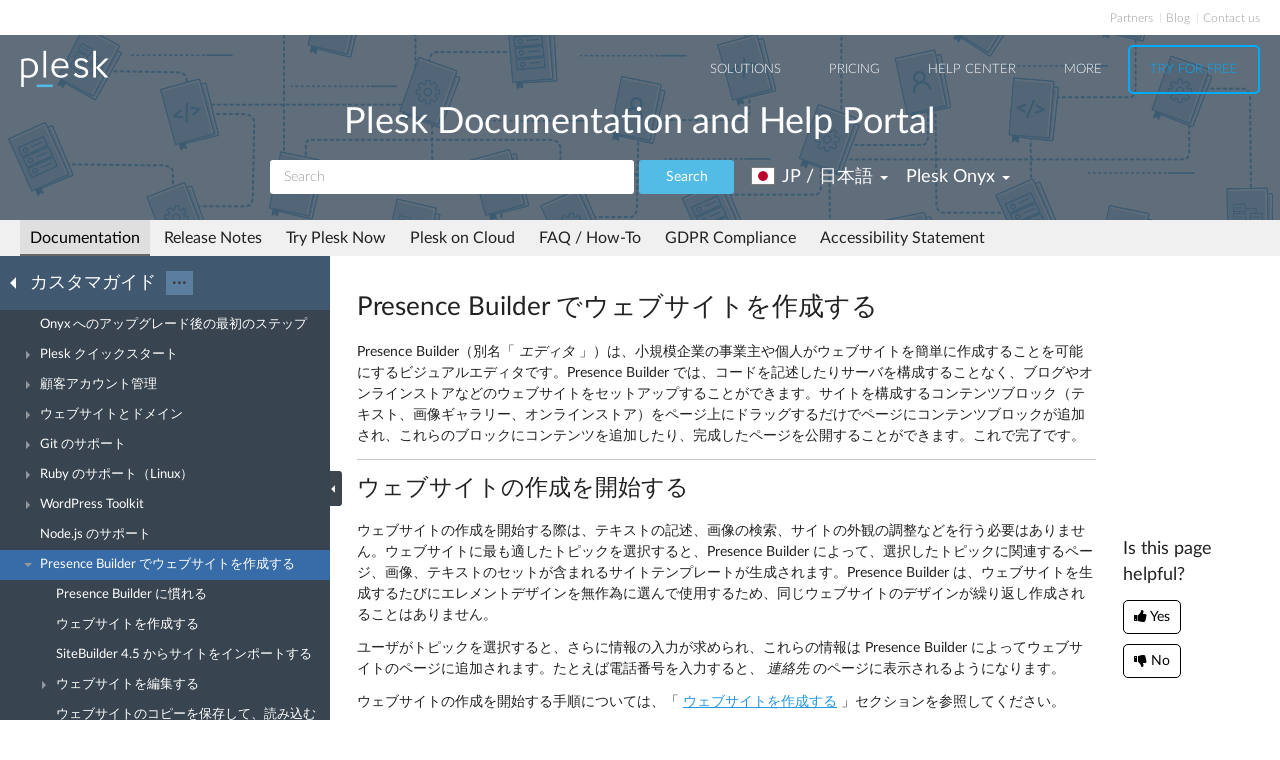

--- FILE ---
content_type: text/html
request_url: https://docs.plesk.com/ja-JP/onyx/customer-guide/presence-builder-%E3%81%A7%E3%82%A6%E3%82%A7%E3%83%96%E3%82%B5%E3%82%A4%E3%83%88%E3%82%92%E4%BD%9C%E6%88%90%E3%81%99%E3%82%8B.70317/
body_size: 8592
content:

<!DOCTYPE html>
<html lang="ja">
  <head>
  <meta charset="utf-8">
  <title>Presence Builder でウェブサイトを作成する | Plesk Onyx documentation
</title>
  <meta name="description" content="Presence Builder（別名「 エディタ 」）は、小規模企業の事業主や個人がウェブサイトを簡単に作成することを可能にするビジュアルエディタです。Presence Builder では、コードを記述したりサーバを構成することな...">
  <meta http-equiv="X-UA-Compatible" content="IE=edge,chrome=1">
  <meta name="viewport" content="width=device-width, initial-scale=1">
  <meta name="google-site-verification" content="kBcbWmRamPRsknsR2UKbYiZbOT3-KqIXmUDVq-W_qv4" />
  <meta name="google-site-verification" content="goNw19iZzxLeBS8jwwkDR6mBeC80bgbQdeHhrW_rJv8" />
  <meta name="google-site-verification" content="VNuivnIYeQLRynt4uvnmMXjLFrH8U2gNxQGh6L9app4" />
  <meta property="og:title" content="Presence Builder でウェブサイトを作成する" />
  <meta property="og:type" content="article" />
  <meta property="og:locale" content="ja_JP" />
  <meta property="og:description" content="Presence Builder（別名「 エディタ 」）は、小規模企業の事業主や個人がウェブサイトを簡単に作成することを可能にするビジュアルエディタです。Presence Builder では、コードを記述したりサーバを構成することな..." />
  <meta property="og:image" content="https://docs.plesk.com/images/og_logo.jpg" />
  <meta property="og:image:width" content="200" />
  <meta property="og:image:height" content="200" />
  <meta property="og:image:alt" content="Plesk logo" />
  <meta name="twitter:card" content="summary">
  <meta name="twitter:site" content="@plesk">
  <meta name="twitter:title" content="Presence Builder でウェブサイトを作成する">
    <meta property="og:url" content="https://docs.plesk.com/ja-JP/onyx/customer-guide/70317/" />
  <link href="/fonts/Lato-Regular.woff2" rel="preload" type="font/woff2" as="font">
  <link href="/fonts/Lato-Bold.woff2" rel="preload" type="font/woff2" as="font">
  <link href="/fonts/Lato-Light.woff2" rel="preload" type="font/woff2" as="font">
  <link href="/fonts/fa-subset.woff2" rel="preload" type="font/woff2" as="font">
  <link rel="preconnect" href="http://www.google-analytics.com">
  <link rel="preconnect" href="http://www.googleadservices.com">
  <link rel="preconnect" href="https://www.googletagmanager.com">
  <link rel="preconnect" href="https://servedbyadbutler.com">
  <link rel="shortcut icon" href="/images/favicon.ico">
  <link rel="stylesheet" href="/css/main.css?31102022"><style>
    @font-face {
      font-family: 'Lato';
      font-style: normal;
      font-weight: 400;
      src: local('Lato Regular'), local('Lato-Regular'),
      url('/fonts/Lato-Regular.woff2') format('woff2'),
      url('/fonts/Lato-Regular.woff') format('woff');
      font-display: swap;
  }

  @font-face {
      font-family: 'Lato';
      font-style: normal;
      font-weight: 700;
      src: local('Lato Bold'), local('Lato-Bold'),
      url('/fonts/Lato-Bold.woff2') format('woff2'),
      url('/fonts/Lato-Bold.woff') format('woff');
      font-display: swap;

  }
  @font-face {
      font-family: 'Lato';
      font-style: normal;
      font-weight: 300;
      src: local('Lato Light'), local('Lato-Light'),
      url('/fonts/Lato-Light.woff2') format('woff2'),
      url('/fonts/Lato-Light.woff') format('woff');
      font-display: swap;
  }
  @font-face {
      font-family: 'fa-subset';
      src: url('/fonts/fa-subset.eot?12082020');
      src: url('/fonts/fa-subset.eot?12082020#iefix') format('embedded-opentype'),
      url('/fonts/fa-subset.woff2?12082020') format('woff2'),
      url('/fonts/fa-subset.woff?12082020') format('woff'),
      url('/fonts/fa-subset.ttf?12082020') format('truetype'),
      url('/fonts/fa-subset.svg?12082020#fa-subset') format('svg');
      font-weight: normal;
      font-style: normal;
      font-display: swap;
    }
  </style>
  <link rel="stylesheet" href="/css/perfect-scrollbar.css">
  <!-- Google tag (gtag.js) -->
  <script>
    window.dataLayer = window.dataLayer || [];
    function gtag(){dataLayer.push(arguments);}
  </script>
  <!-- Google Tag Manager -->
  <script>
    
    if (window.location.hostname === 'docs.plesk.com') {
      (function(w,d,s,l,i){w[l]=w[l]||[];w[l].push({'gtm.start':
      new Date().getTime(),event:'gtm.js'});var f=d.getElementsByTagName(s)[0],
      j=d.createElement(s),dl=l!='dataLayer'?'&l='+l:'';j.async=true;j.src=
      'https://www.googletagmanager.com/gtm.js?id='+i+dl;f.parentNode.insertBefore(j,f);
      })(window,document,'script','dataLayer','GTM-N3CGHBJ');
    }
  </script>
  <!-- End Google Tag Manager -->
</head>

  <body class="page--docs page-sidebar-on">
    <div class="page-overlay"></div>
    <div class="page-container">

      <div class="page-header-wrapper" id="page-header-wrapper">
  <div class="page-header">

    <div class="plsk-header">

      <div class="plsk-header__toolbar">
        <ul class="plsk-top-menu__list">
          <li class="plsk-top-menu__item"><a class="plsk-top-menu__link" href="https://www.plesk.com/partners/">Partners</a></li>
          <li class="plsk-top-menu__item"><a class="plsk-top-menu__link" href="https://www.plesk.com/blog/">Blog</a></li>
          <li class="plsk-top-menu__item"><a class="plsk-top-menu__link" href="https://www.plesk.com/contact-us/">Contact us</a></li>
        </ul>
      </div>

      <div class="plsk-header__inner">

        <div class="plsk-header__top">

          <div class="plsk-header__brand">
            <a class="plsk-header__logo" href="https://www.plesk.com"><img class="plsk-header__logo-img" src="/images/logo.svg" title="Plesk - The leading WebOps platform to run and grow applications, websites and hosting businesses." alt="Plesk" width="90" height="38"></a>
          </div>

          <div class="plsk-main-nav">
  <button class="plsk-main-nav__trigger" type="button" aria-label="Navigation by Plesk resources outside of documentation"><span></span></button>

  <div class="plsk-main-nav__container">

    <ul class="plsk-main-nav__list">
      <li class="plsk-main-nav__item plsk-main-nav__item--dropdown">
        <a class="plsk-main-nav__link">Solutions</a>
        <ul class="plsk-main-nav__list plsk-main-nav__list--subnav">
          <li class="plsk-main-nav__item"><a class="plsk-main-nav__link" href="https://www.plesk.com/developers">Developers</a></li>
          <li class="plsk-main-nav__item"><a class="plsk-main-nav__link" href="https://www.plesk.com/content-managers">Content Managers</a></li>
          <li class="plsk-main-nav__item"><a class="plsk-main-nav__link" href="https://www.plesk.com/agencies">Agencies</a></li>
          <li class="plsk-main-nav__item"><a class="plsk-main-nav__link" href="https://www.plesk.com/it-admins">IT Admins</a></li>
          <li class="plsk-main-nav__item plsk-main-nav__item--dropdown">
            <a class="plsk-main-nav__link" href="https://www.plesk.com/infrastructure-providers">Infrastructure Providers</a>
            <ul class="plsk-main-nav__list plsk-main-nav__list--subnav">
              <li class="plsk-main-nav__item"><a class="plsk-main-nav__link" href="https://www.plesk.com/infrastructure-providers/shared-hosters">Shared hosters</a></li>
              <li class="plsk-main-nav__item"><a class="plsk-main-nav__link" href="https://www.plesk.com/infrastructure-providers/vps-dedicated-hosters">VPS and Dedicated Hosters</a></li>
              <li class="plsk-main-nav__item"><a class="plsk-main-nav__link" href="https://www.plesk.com/infrastructure-providers/hyperscalers">Hyperscalers</a></li>
            </ul>
          </li>
        </ul>
      </li>
      <li class="plsk-main-nav__item"><a class="plsk-main-nav__link" href="https://www.plesk.com/pricing">Pricing</a></li>
      <li class="plsk-main-nav__item"><a class="plsk-main-nav__link" href="https://www.plesk.com/help-center">Help Center</a></li>
      <li class="plsk-main-nav__item plsk-main-nav__item--dropdown">
        <a class="plsk-main-nav__link">More</a>
        <ul class="plsk-main-nav__list plsk-main-nav__list--subnav">
          <li class="plsk-main-nav__item"><a class="plsk-main-nav__link" href="https://www.plesk.com/extensions">Extensions</a></li>
          <li class="plsk-main-nav__item"><a class="plsk-main-nav__link" href="https://www.plesk.com/university">University</a></li>
        </ul>
      </li>
      <li class="plsk-main-nav__item"><a class="plsk-main-nav__link plsk-main-nav__btn" href="https://page.plesk.com/plesk-onyx-free-download">Try For Free</a></li>
    </ul>

  </div>
</div>


        </div>

        <div class="plsk-main-heading">
  <h1 class="plsk-main-heading__title">Plesk Documentation and Help Portal</h1>
</div>


        <div class="plsk-header__bottom">
          <div class="plsk-header__actions">

            

<div class="plsk-header__search main-header-search">
  <form class="form-search" action="
  /ja-JP/onyx/search
  ">
    <div class="input-group">
      <input type="text" class="form-control" name="q" placeholder="Search" title="Search" aria-label="Search">
      
      <input type="hidden" name="v" value="onyx">
      
      
      <input type="hidden" name="b" value="customer-guide">
      <input type="hidden" name="m" value="all">
      
      <span class="input-group-btn">
        <button type="submit" class="btn">Search</button>
      </span>
    </div>
  </form>
</div>


            <div class="plsk-header__selectors">
            <div class="main-header-selector">
  <span class="btn-group">
    <button class="btn dropdown-toggle" type="button">
      <i class="flag-icon-ja-jp"></i>
      <span class="r-name">JP / 日本語</span>
      <span class="caret"></span>
    </button>
    <ul class="dropdown-menu dropdown-menu-flip"><li class="direct" ><a href="/de-DE/onyx/customer-guide/erstellen-von-websites-mit-web-presence-builder.70317/">
            <i class="flag-icon-de-de"></i>DE / Deutsch</a>
            </li>
        <li class="direct" ><a href="/en-US/onyx/customer-guide/creating-websites-with-presence-builder.70317/">
            <i class="flag-icon-en-us"></i>US / English</a>
            </li>
        <li class="direct" ><a href="/es-ES/onyx/customer-guide/creaci%C3%B3n-de-sitios-web-mediante-presence-builder.70317/">
            <i class="flag-icon-es-es"></i>ES / Español</a>
            </li>
        <li class="direct" ><a href="/fr-FR/onyx/customer-guide/cr%C3%A9er-des-sites-web-avec-presence-builder.70317/">
            <i class="flag-icon-fr-fr"></i>FR / Français</a>
            </li>
        <li class="direct" ><a href="/it-IT/onyx/customer-guide/creare-siti-web-con-presence-builder.70317/">
            <i class="flag-icon-it-it"></i>IT / Italiano</a>
            </li>
        
                <li class="active"><a href="/ja-JP/onyx/customer-guide/presence-builder-%E3%81%A7%E3%82%A6%E3%82%A7%E3%83%96%E3%82%B5%E3%82%A4%E3%83%88%E3%82%92%E4%BD%9C%E6%88%90%E3%81%99%E3%82%8B.70317/"><i class="flag-icon-ja-jp"></i>JP / 日本語</a>
            </li>
        <li class="direct" ><a href="/nl-NL/onyx/customer-guide/websites-bouwen-met-presence-builder.70317/">
            <i class="flag-icon-nl-nl"></i>NL / Nederlands</a>
            </li>
        <li class="direct" ><a href="/ru-RU/onyx/customer-guide/%D1%81%D0%BE%D0%B7%D0%B4%D0%B0%D0%BD%D0%B8%D0%B5-%D1%81%D0%B0%D0%B9%D1%82%D0%BE%D0%B2-%D1%81-%D0%BF%D0%BE%D0%BC%D0%BE%D1%89%D1%8C%D1%8E-presence-builder.70317/">
            <i class="flag-icon-ru-ru"></i>RU / Русский</a>
            </li>
        <li class="direct" ><a href="/zh-CN/onyx/customer-guide/%E4%BD%BF%E7%94%A8-presence-builder-%E5%88%9B%E5%BB%BA%E7%BD%91%E7%AB%99.70317/">
            <i class="flag-icon-zh-cn"></i>CN / 简体中文</a>
            </li>
        <li class="direct" ><a href="/zh-TW/onyx/customer-guide/%E4%BD%BF%E7%94%A8-presence-builder-%E5%89%B5%E5%BB%BA%E7%B6%B2%E7%AB%99.70317/">
            <i class="flag-icon-zh-tw"></i>HK / 繁體中文</a>
            </li>
        </ul>
  </span>
</div>
            

<div class="main-header-selector">
  <span class="btn-group">
    <button class="btn dropdown-toggle" type="button">
      <span class="name">

Plesk Onyx

</span>
      <span class="caret"></span>
    </button>

    <ul class="dropdown-menu dropdown-menu-flip">
        
        
        <li >
            <a href="/ja-JP/obsidian/">
        Plesk Obsidian </a>
        </li>
        
        
        <li  class="active">
            <a href="/ja-JP/onyx/customer-guide/presence-builder-%E3%81%A7%E3%82%A6%E3%82%A7%E3%83%96%E3%82%B5%E3%82%A4%E3%83%88%E3%82%92%E4%BD%9C%E6%88%90%E3%81%99%E3%82%8B.70317/">
        Plesk Onyx </a>
        </li>
        
         
        <li >
          <a href="/ja-JP/archive/">Archived versions</a>
        </li>
    </ul>
  </span>
</div>

            </div>

          </div>
        </div>

        
      </div>
    </div>

    
    <div class="main-navigation-wrapper">
        <div class="r-main-navigation-toggle">
    <span class="menu-switch menu-switch-top">
      <span class="menu-switch-icon"></span>
    </span>
    <span class="main-navigation-current"></span>
  </div>
  <div class="main-navigation">
      <ul class="main-navigation__list">
        <li  class="active"><a href="/ja-JP/onyx/">Documentation</a></li>
        <li ><a href="/release-notes/onyx/change-log/">Release Notes</a></li>

        <li ><a href="/try-plesk-now/">Try Plesk Now</a></li>
        <li ><a href="/cloud/">Plesk on Cloud</a></li>
        <li ><a href="/ja-JP/onyx/faq/">FAQ / How-To</a></li>
        <li ><a href="/gdpr">GDPR Compliance</a></li>
        
        <li ><a href="/accessibility">Accessibility Statement</a></li>
      </ul>
  </div>

      
    </div>
    

  </div>
</div>


      <div class="page-main-wrapper">
        <div class="page-main">

          <div class="page-sidebar-wrapper page-sidebar-wrapper--left" id="left-sidebar" style="top: 363px">

  <div class="page-sidebar-toggler-wrapper">
    <div class="page-sidebar-toggler"></div>
  </div>
  <div class="r-page-sidebar-toggler-wrapper">
    <div class="r-page-sidebar-toggler">
      <span class="menu-switch menu-switch-left">
        <span class="menu-switch-icon"></span>
      </span>
    </div>
  </div>

  <div id="ps-page-sidebar" class="page-sidebar">
    <div class="page-sidebar-content">

      <div class="page-sidebar-header-wrapper">
        <div class="page-sidebar-header dropdown">

          <div class="page-sidebar-header-switcher-wrapper">
            <div class="page-sidebar-header-switcher">
              <span class="page-sidebar-header-title">
                <a class="back-link" href="/ja-JP/onyx"
                   aria-label="Go back to the list of Plesk guides"></a>
                  カスタマガイド
              </span>
              <span class="page-sidebar-header-action">
                <button class="btn dropdown-toggle" type="button">···</button>
              </span>
            </div>
          </div>

          <ul class="dropdown-menu" role="menu">
            <!--li class="dropdown-header">For developers</li-->
            <!--li class="dropdown-header">For hosters/providers</li-->
            <!--li class="dropdown-header">For users</li-->
            
              
              

                
                
                

                

                

              
            
              
              
            
              
              

                
                
                

                

                

              

                
                
                

                

                

              

                
                
                

                

                

              

                
                
                

                

                

              
            
              
              

                
                
                

                

                

              

                
                
                

                

                

              

                
                
                

                

                

              

                
                
                

                

                

              

                
                
                

                

                

              

                
                
                

                

                

              

                
                
                

                

                

              

                
                
                

                

                

              

                
                
                

                

                

              
            
              
              

                
                
                

                

                

              

                
                
                

                

                

              

                
                
                

                

                

              

                
                
                

                

                

              

                
                
                

                

                

              

                
                
                

                

                

              
            
          </ul>
        </div>
      </div>

      <div class="page-sidebar-menu-wrapper">
      </div>

    </div>
  </div>
</div>


          <div class="page-content-wrapper-new">
            <div class="page-content">
              
              
              
                <h1 class="heading1">Presence Builder でウェブサイトを作成する<a class="anchor" href="#" title="このヘッドラインへのパーマリンク"></a></h1>
    <div class="wy-grid-for-nav">

    
    

    <section data-toggle="wy-nav-shift" class="wy-nav-content-wrap">

      
      


      <div class="wy-nav-content">
        
        <div class="rst-content">
        
          
















          <div role="main" class="document" itemscope="itemscope" itemtype="http://schema.org/Article">
           <div itemprop="articleBody">
            
  <a id="creating-websites-with-presence-builder"></a>

<p>Presence Builder（別名「 <em>エディタ</em> 」）は、小規模企業の事業主や個人がウェブサイトを簡単に作成することを可能にするビジュアルエディタです。Presence Builder では、コードを記述したりサーバを構成することなく、ブログやオンラインストアなどのウェブサイトをセットアップすることができます。サイトを構成するコンテンツブロック（テキスト、画像ギャラリー、オンラインストア）をページ上にドラッグするだけでページにコンテンツブロックが追加され、これらのブロックにコンテンツを追加したり、完成したページを公開することができます。これで完了です。</p>
<div class="section" id="start-creating-a-website">
<h2 class="heading2">ウェブサイトの作成を開始する<a class="anchor" href="#start-creating-a-website" title="このヘッドラインへのパーマリンク"></a>
</h2>
<p>ウェブサイトの作成を開始する際は、テキストの記述、画像の検索、サイトの外観の調整などを行う必要はありません。ウェブサイトに最も適したトピックを選択すると、Presence Builder によって、選択したトピックに関連するページ、画像、テキストのセットが含まれるサイトテンプレートが生成されます。Presence Builder は、ウェブサイトを生成するたびにエレメントデザインを無作為に選んで使用するため、同じウェブサイトのデザインが繰り返し作成されることはありません。</p>
<p>ユーザがトピックを選択すると、さらに情報の入力が求められ、これらの情報は Presence Builder によってウェブサイトのページに追加されます。たとえば電話番号を入力すると、 <em>連絡先</em> のページに表示されるようになります。</p>
<p>ウェブサイトの作成を開始する手順については、「 <a class="reference internal" href="/ja-JP/onyx/customer-guide/presence-builder-%E3%81%A7%E3%82%A6%E3%82%A7%E3%83%96%E3%82%B5%E3%82%A4%E3%83%88%E3%82%92%E4%BD%9C%E6%88%90%E3%81%99%E3%82%8B/%E3%82%A6%E3%82%A7%E3%83%96%E3%82%B5%E3%82%A4%E3%83%88%E3%82%92%E4%BD%9C%E6%88%90%E3%81%99%E3%82%8B.66282/"><span class="doc">ウェブサイトを作成する</span></a> 」セクションを参照してください。</p>
</div>
<div class="section" id="import-websites-created-in-sitebuilder-4-5">
<h2 class="heading2">SiteBuilder 4.5 で作成したウェブサイトをインポートする<a class="anchor" href="#import-websites-created-in-sitebuilder-4-5" title="このヘッドラインへのパーマリンク"></a>
</h2>
<p>SiteBuilder 4.5 で作成したウェブサイトを既に別の場所でホスしている場合、このウェブサイトを新しい顧客アカウントにインポートすることができます。SiteBuilder 4.5 のウェブサイトを Presence Builder にインポートする方法は、「 <a class="reference internal" href="/ja-JP/onyx/customer-guide/presence-builder-%E3%81%A7%E3%82%A6%E3%82%A7%E3%83%96%E3%82%B5%E3%82%A4%E3%83%88%E3%82%92%E4%BD%9C%E6%88%90%E3%81%99%E3%82%8B/sitebuilder-45-%E3%81%8B%E3%82%89%E3%82%B5%E3%82%A4%E3%83%88%E3%82%92%E3%82%A4%E3%83%B3%E3%83%9D%E3%83%BC%E3%83%88%E3%81%99%E3%82%8B.69967/"><span class="doc">SiteBuilder 4.5 からサイトをインポートする</span></a> 」セクションで説明します。</p>
</div>
<div class="section" id="fill-the-site-with-content">
<h2 class="heading2">サイトにコンテンツを追加する<a class="anchor" href="#fill-the-site-with-content" title="このヘッドラインへのパーマリンク"></a>
</h2>
<p>Presence Builder でウェブサイトが作成されると、そのウェブサイトにコンテンツを追加することができます。主に使用する編集ツールは、Presence Builder のメインメニューです。このメニューで、以下の作業を実行できます。</p>
<ul class="simple">
<li>
<em>サイトの構造を変更する：</em> ページの追加または削除</li>
<li>
<em>ウェブサイトのデザインを編集する：</em> 色およびレイアウトの変更</li>
<li>
<em>サイトにコンテンツを追加する：</em> 不要な事前定義済みコンテンツの削除や、独自要素の追加<ul>
<li>テキスト</li>
<li>画像および画像ギャラリー</li>
<li>動画</li>
<li>スクリプト</li>
<li>ブログ</li>
<li>検索ボックス</li>
<li>その他の要素</li>
</ul>
</li>
<li>
<em>訪問者がソーシャルメディア（Facebook、Twitter など）でウェブサイトを共有できるようにする：</em> サイトのページにソーシャルメディアボタンを追加します。</li>
</ul>
<p>エディタで行える作業については、「 <a class="reference internal" href="/ja-JP/onyx/customer-guide/presence-builder-%E3%81%A7%E3%82%A6%E3%82%A7%E3%83%96%E3%82%B5%E3%82%A4%E3%83%88%E3%82%92%E4%BD%9C%E6%88%90%E3%81%99%E3%82%8B/presence-builder-%E3%81%AB%E6%85%A3%E3%82%8C%E3%82%8B.66281/"><span class="doc">Presence Builder エディタに慣れる</span></a> 」セクションを参照してください。</p>
<p>ウェブサイトの外観とコンテンツの管理については、「 <a class="reference internal" href="/ja-JP/onyx/customer-guide/presence-builder-%E3%81%A7%E3%82%A6%E3%82%A7%E3%83%96%E3%82%B5%E3%82%A4%E3%83%88%E3%82%92%E4%BD%9C%E6%88%90%E3%81%99%E3%82%8B/%E3%82%A6%E3%82%A7%E3%83%96%E3%82%B5%E3%82%A4%E3%83%88%E3%82%92%E7%B7%A8%E9%9B%86%E3%81%99%E3%82%8B.66284/"><span class="doc">ウェブサイトを編集する</span></a> 」セクションを参照してください。</p>
</div>
<div class="section" id="make-the-site-available-on-the-internet">
<h2 class="heading2">インターネット上にサイトを公開する<a class="anchor" href="#make-the-site-available-on-the-internet" title="このヘッドラインへのパーマリンク"></a>
</h2>
<p>ウェブサイトの編集が完了したら、インターネット上にウェブサイトを公開します。自社のドメイン名で訪問者がサイトを閲覧できるようにするには、メインメニューで <em>［公開］</em> をクリックします。このリンクをクリックすると、Presence Builder によって、ウェブサイトを構成する静的ページとスクリプトが生成され、サーバ上の適切な場所に保存されます。これにより、ブラウザでドメイン名を指定したユーザがウェブサイトを閲覧できるようになります。ウェブサイトの公開については、「 <a class="reference internal" href="/ja-JP/onyx/customer-guide/presence-builder-%E3%81%A7%E3%82%A6%E3%82%A7%E3%83%96%E3%82%B5%E3%82%A4%E3%83%88%E3%82%92%E4%BD%9C%E6%88%90%E3%81%99%E3%82%8B/%E3%82%A4%E3%83%B3%E3%82%BF%E3%83%BC%E3%83%8D%E3%83%83%E3%83%88%E4%B8%8A%E3%81%AB%E3%82%A6%E3%82%A7%E3%83%96%E3%82%B5%E3%82%A4%E3%83%88%E3%82%92%E5%85%AC%E9%96%8B%E3%81%99%E3%82%8B.66287/"><span class="doc">ウェブサイトをインターネットで公開する</span></a> 」セクションを参照してください。</p>
<p>また、定番ソーシャルネットワークの <em>Facebook</em> にサイトのコピーを作成して、サイトへの訪問者を増やすことができます。この手順は、「 <a class="reference internal" href="/ja-JP/onyx/customer-guide/presence-builder-%E3%81%A7%E3%82%A6%E3%82%A7%E3%83%96%E3%82%B5%E3%82%A4%E3%83%88%E3%82%92%E4%BD%9C%E6%88%90%E3%81%99%E3%82%8B/facebook-%E3%81%A7%E3%82%A6%E3%82%A7%E3%83%96%E3%82%B5%E3%82%A4%E3%83%88%E3%81%AE%E3%82%B3%E3%83%94%E3%83%BC%E3%82%92%E5%85%AC%E9%96%8B%E3%81%99%E3%82%8B.68673/"><span class="doc">Facebook でウェブサイトのコピーを公開する</span></a> 」セクションを参照してください。</p>
<div class="toctree-wrapper compound">
</div>
</div>



           </div>
           
          </div>
          

        </div>
      </div>

    </section>

  </div>
  


  

    
    
      
        
        
        
        
    

  

  

   


            </div>
          <div class="right-sidebar-wrapper">
  <div class="right-sidebar" id="right-sidebar" style="bottom: 0">
    <hr>
    <div class="feedback-widget">
  <p class="feedback-widget__title">Is this page helpful?</p>
  <p class="feedback-widget__button-wrapper">
    <a class="feedback-widget__button feedback-widget__button--yes">
      <span class="thumbs-icon"></span>
      <span>Yes</span>
    </a>
    <a class="feedback-widget__button feedback-widget__button--no">
      <span class="thumbs-icon"></span>
      <span>No</span>
    </a>
  </p>

  <p class="feedback-widget__response feedback-widget__response--yes feedback-widget__response--hidden">Thank you for
    the feedback!
    <a href="https://survey.webpros.com/s/cmhkq814k000hw401hretzxk8#url_form=docs.plesk.com/ja-JP/onyx/customer-guide/70317/&page_title=Presence Builder でウェブサイトを作成する&helpful=yes" target="_blank" rel="noopener">Please tell us if we can improve further.</a>

  </p>

  <p class="feedback-widget__response feedback-widget__response--no feedback-widget__response--hidden">
    Sorry to hear that.
     <a href="https://survey.webpros.com/s/cmhkq814k000hw401hretzxk8#url_form=docs.plesk.com/ja-JP/onyx/customer-guide/70317/&page_title=Presence Builder でウェブサイトを作成する&helpful=no" target="_blank" rel="noopener">Please tell us how we can improve.</a>

  </p>
</div>

  </div>
</div>

          </div>
        </div>
      </div>

      <div class="page-footer-wrapper" id="page-footer-wrapper">
  <div class="page-footer">

    <div class="plsk-footer">
      <div class="plsk-footer__section plsk-footer__section--top">
        <div class="plsk-footer__section-content">
          <ul class="plsk-footer__partners-list">
            <li class="plsk-footer__partners-item"><h5 class="plsk-footer__partners-title">Industry<br> Partners:</h5></li>
            <li class="plsk-footer__partners-item">
              <svg aria-hidden="true" width="170" height="50">
                <title>Automaticc</title>
                <use xlink:href="/images/logos.svg#automaticc"></use>
              </svg>
            </li>

            <li class="plsk-footer__partners-item">
              <svg aria-hidden="true" width="43" height="50">
                <title>Docker</title>
                <use xlink:href="/images/logos.svg#docker"></use>
              </svg>
            </li>

            <li class="plsk-footer__partners-item">
              <svg aria-hidden="true" width="84" height="50">
                <title>Virtuozzo</title>
                <use xlink:href="/images/logos.svg#virtuozzo"></use>
              </svg>
            </li>
            <li class="plsk-footer__partners-item">
              <svg aria-hidden="true" width="88" height="50">
                <title>Amazon</title>
                <use xlink:href="/images/logos.svg#amazon"></use>
              </svg>
            </li>

            <li class="plsk-footer__partners-item">
              <svg aria-hidden="true" width="152" height="50">
                <title>Microsoft</title>
                <use xlink:href="/images/logos.svg#microsoft"></use>
              </svg>
            </li>

            <li class="plsk-footer__partners-item">
              <svg aria-hidden="true" width="202" height="50">
                <title>Microsoft Azure</title>
                <use xlink:href="/images/logos.svg#microsoft-azure"></use>
              </svg>
            </li>
            <li class="plsk-footer__partners-item">
              <svg aria-hidden="true" width="67" height="50">
                <title>Red Hat</title>
                <use xlink:href="/images/logos.svg#red-hat"></use>
              </svg>
            </li>
            <li class="plsk-footer__partners-item">
              <svg aria-hidden="true" width="156" height="50" >
                <title>Alibaba Cloud</title>
                <use xlink:href="/images/logos.svg#alibaba-cloud"></use>
              </svg>
            </li>
          </ul>
        </div>
      </div>
      <div class="plsk-footer__section plsk-footer__section--main">
        <div class="plsk-footer__section-content">
          <div class="plsk-footer__social">
            <a class="plsk-footer__logo" href="https://www.plesk.com"><img loading="lazy" class="plsk-footer__logo-img" src="/images/logo.svg" title="Plesk - The leading WebOps platform to run and grow applications, websites and hosting businesses." alt="Plesk" width="70" height="30"></a>
            <div class="plsk-footer__social-block">
              <p>Follow us:</p>
              <ul class="plsk-footer__social-links">
                <li><a class="plsk-footer__social-link" href="https://www.facebook.com/Plesk" target="_blank"
                       title="Plesk on Facebook" rel="noopener" aria-label="Open the Plesk page on Facebook">
                  <svg aria-hidden="true">
                    <title>Open the Plesk page on Facebook</title>
                    <use xlink:href="/images/logos.svg#facebook"></use>
                  </svg>
                </a></li>
                <li><a class="plsk-footer__social-link" href="https://twitter.com/Plesk" target="_blank"
                       title="Plesk on Twitter" rel="noopener" aria-label="Open the Plesk feed on Twitter">
                  <svg aria-hidden="true">
                    <title>Open the Plesk feed on Twitter</title>
                    <use xlink:href="/images/logos.svg#twitter"></use>
                  </svg>
                </a></li>
                <li><a class="plsk-footer__social-link" href="https://www.linkedin.com/company/plesk"
                       target="_blank" title="Plesk on LinkedIn" rel="noopener" aria-label="Open the Plesk page on LinkedIn">
                  <svg aria-hidden="true">
                    <title>Open the Plesk page on LinkedIn</title>
                    <use xlink:href="/images/logos.svg#linkedin"></use>
                  </svg>
                </a></li>
                <li><a class="plsk-footer__social-link" href="https://www.youtube.com/channel/UCeU-_6YHGQFcVSHLbEXLNlA"
                       target="_blank" title="Plesk on YouTube" rel="noopener" aria-label="Watch the Plesk videos on YouTube">
                  <svg aria-hidden="true">
                    <title>Watch the Plesk videos on YouTube</title>
                    <use xlink:href="/images/logos.svg#youtube"></use>
                  </svg>
                </a></li>
                <li><a class="plsk-footer__social-link" href="https://github.com/plesk"
                       target="_blank" title="Plesk on GitHub" rel="noopener"  aria-label="Open the Plesk opensource projects on GitHub">
                  <svg aria-hidden="true">
                    <title>Open the Plesk opensource projects on GitHub</title>
                    <use xlink:href="/images/logos.svg#github"></use>
                  </svg>
                </a></li>
              </ul>
            </div>
          </div>
          <div class="plsk-footer__grid plsk-footer__links-group">
            <div class="plsk-footer__grid-item plsk-footer__links">
              <div class="plsk-footer__links-heading">COMPANY</div>
              <ul class="plsk-footer__links-list">
                <li class="plsk-footer__links-item"><a href="https://www.plesk.com/about-us">About Plesk</a></li>
                <li class="plsk-footer__links-item"><a href="https://www.plesk.com/brand">Our Brand</a></li>
                <li class="plsk-footer__links-item"><a href="https://www.plesk.com/eula">EULA</a></li>
                <li class="plsk-footer__links-item"><a href="https://www.plesk.com/terms-of-use">Terms of Use</a></li>
                <li class="plsk-footer__links-item"><a href="https://www.plesk.com/legal">Legal</a></li>
                <li class="plsk-footer__links-item"><a href="https://www.plesk.com/privacy-policy">Privacy Policy</a></li>
                <li class="plsk-footer__links-item"><a href="https://www.plesk.com/impressum">Impressum</a></li>
              </ul>
            </div>
            <div class="plsk-footer__grid-item plsk-footer__links">
              <div class="plsk-footer__links-heading">PRODUCT</div>
              <ul class="plsk-footer__links-list">
                <li class="plsk-footer__links-item"><a href="https://www.plesk.com/pricing">Pricing</a></li>
                <li class="plsk-footer__links-item"><a href="https://www.plesk.com/extensions/">Extensions</a></li>
              </ul>
            </div>
            <div class="plsk-footer__grid-item plsk-footer__links">
              <div class="plsk-footer__links-heading">KNOWLEDGE BASE</div>
              <ul class="plsk-footer__links-list">
                <li class="plsk-footer__links-item"><a href="https://docs.plesk.com">Documentation</a></li>
                <li class="plsk-footer__links-item"><a href="https://www.plesk.com/help-center">Help Center</a></li>
                <li class="plsk-footer__links-item"><a href="https://www.plesk.com/professional-services">Migrate to Plesk</a></li>
                <li class="plsk-footer__links-item"><a href="https://www.plesk.com/contact-us">Contact Us</a></li>
                <li class="plsk-footer__links-item"><a href="https://www.plesk.com/lifecycle-policy">Plesk Lifecycle Policy</a></li>
              </ul>
            </div>
            <div class="plsk-footer__grid-item plsk-footer__links">
              <div class="plsk-footer__links-heading">PROGRAMS</div>
              <ul class="plsk-footer__links-list">
                <li class="plsk-footer__links-item"><a href="https://www.plesk.com/content-contributor-program">Contributor Program</a></li>
                <li class="plsk-footer__links-item"><a href="https://www.plesk.com/partners">Partner Program</a></li>
              </ul>
            </div>
            <div class="plsk-footer__grid-item plsk-footer__links">
              <div class="plsk-footer__links-heading">COMMUNITY</div>
              <ul class="plsk-footer__links-list">
                <li class="plsk-footer__links-item"><a href="https://www.plesk.com/blog/">Blog</a></li>
                <li class="plsk-footer__links-item"><a href="https://talk.plesk.com/">Forums</a></li>
                <li class="plsk-footer__links-item"><a href="https://www.plesk.com/university">Plesk University</a></li>
              </ul>
            </div>
          </div>
        </div>
      </div>
      <div class="plsk-footer__section plsk-footer__section--bottom">
        <div class="plsk-footer__section-content">
          <div class="plsk-footer__copyright">© 2025 WebPros International GmbH. All rights reserved. Plesk and the Plesk logo are trademarks of WebPros International GmbH.</div>
        </div>
      </div>
    </div>

  </div>
</div>


    </div>

    <script>
      if (window.location.hostname === 'docs.plesk.com' ) {
        (function(i,s,o,g,r,a,m){i['GoogleAnalyticsObject']=r;i[r]=i[r]||function(){
        (i[r].q=i[r].q||[]).push(arguments)},i[r].l=1*new Date();a=s.createElement(o),
        m=s.getElementsByTagName(o)[0];a.async=1;a.src=g;m.parentNode.insertBefore(a,m)
        })(window,document,'script','//www.google-analytics.com/analytics.js','ga');

        ga('create', 'GTM-K8WWVP', 'auto');
        ga('send', 'pageview');
      }
    </script>
    <script>
    function removeDataAttributes(t){for(var e=0;e<t.length;e++)t[e].removeAttribute("data-default-src"),t[e].removeAttribute("data-webp-src"),t[e].removeAttribute("data-webp-srcset"),t[e].removeAttribute("data-sizes")}var domContentLoaded="DOMContentLoaded";function switchAttributes(t,e,r){for(var a=3<arguments.length&&void 0!==arguments[3]?arguments[3]:"",s=0;s<t.length;s++)t[s].hasAttribute(r)?t[s].setAttribute(e,t[s].getAttribute(r)):t[s].hasAttribute(a)&&t[s].setAttribute(e,t[s].getAttribute(a))}function loadImages(t){t.type===domContentLoaded&&Modernizr.on("webp",function(t){var e=document.getElementsByTagName("img");t?Modernizr.on("srcset",function(t){t?(switchAttributes(e,"src","data-webp-src","data-default-src"),switchAttributes(e,"srcset","data-webp-srcset"),switchAttributes(e,"sizes","data-sizes")):switchAttributes(e,"src","data-webp-src"),removeDataAttributes(e)}):(switchAttributes(e,"src","data-default-src"),removeDataAttributes(e))})}window.addEventListener(domContentLoaded,loadImages);
</script>
<script src="/js/modernizr.js?10082020"></script>
<script src="/js/jquery.min.js"></script>
<script src="/js/perfect-scrollbar.min.js"></script>
<script src="/js/docs.js?26082020"></script>
<script src="/js/feedback.js?24082020-1"></script>
<script src="/js/svgxuse.min.js?14082020" defer></script></body>
</html>
